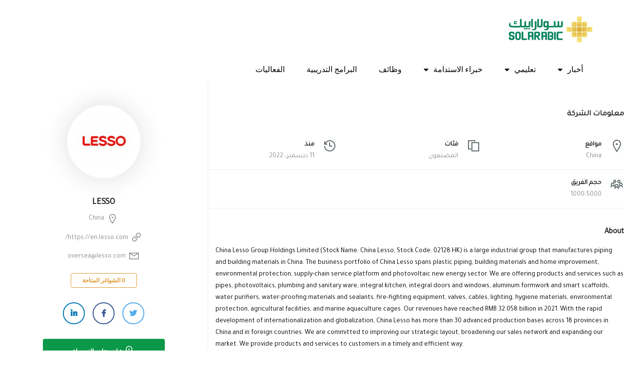

--- FILE ---
content_type: text/html; charset=utf-8
request_url: https://www.google.com/recaptcha/api2/aframe
body_size: 269
content:
<!DOCTYPE HTML><html><head><meta http-equiv="content-type" content="text/html; charset=UTF-8"></head><body><script nonce="F5AwY3zKYOGWSuTImm6X5Q">/** Anti-fraud and anti-abuse applications only. See google.com/recaptcha */ try{var clients={'sodar':'https://pagead2.googlesyndication.com/pagead/sodar?'};window.addEventListener("message",function(a){try{if(a.source===window.parent){var b=JSON.parse(a.data);var c=clients[b['id']];if(c){var d=document.createElement('img');d.src=c+b['params']+'&rc='+(localStorage.getItem("rc::a")?sessionStorage.getItem("rc::b"):"");window.document.body.appendChild(d);sessionStorage.setItem("rc::e",parseInt(sessionStorage.getItem("rc::e")||0)+1);localStorage.setItem("rc::h",'1767844471766');}}}catch(b){}});window.parent.postMessage("_grecaptcha_ready", "*");}catch(b){}</script></body></html>

--- FILE ---
content_type: text/css
request_url: https://jobs.solarabic.com/wp-content/uploads/elementor/css/post-5.css?ver=1767822267
body_size: 197
content:
.elementor-kit-5{--e-global-color-primary:#6EC1E4;--e-global-color-secondary:#54595F;--e-global-color-text:#7A7A7A;--e-global-color-accent:#61CE70;--e-global-color-638c2d2:#007800;--e-global-color-6b6fbff:#FFFFFF;--e-global-color-ac35714:#0D4835;--e-global-typography-primary-font-family:"Changa";--e-global-typography-primary-font-weight:600;--e-global-typography-secondary-font-family:"Changa";--e-global-typography-secondary-font-weight:400;--e-global-typography-text-font-family:"Changa";--e-global-typography-text-font-weight:400;--e-global-typography-accent-font-family:"Changa";--e-global-typography-accent-font-weight:500;}.elementor-kit-5 e-page-transition{background-color:#FFBC7D;}.elementor-section.elementor-section-boxed > .elementor-container{max-width:1140px;}.e-con{--container-max-width:1140px;}.elementor-widget:not(:last-child){margin-block-end:20px;}.elementor-element{--widgets-spacing:20px 20px;--widgets-spacing-row:20px;--widgets-spacing-column:20px;}{}h1.entry-title{display:var(--page-title-display);}@media(max-width:1024px){.elementor-section.elementor-section-boxed > .elementor-container{max-width:1024px;}.e-con{--container-max-width:1024px;}}@media(max-width:767px){.elementor-section.elementor-section-boxed > .elementor-container{max-width:767px;}.e-con{--container-max-width:767px;}}

--- FILE ---
content_type: text/css
request_url: https://jobs.solarabic.com/wp-content/uploads/elementor/css/post-6589.css?ver=1767822267
body_size: 1082
content:
.elementor-6589 .elementor-element.elementor-element-311f3388:not(.elementor-motion-effects-element-type-background), .elementor-6589 .elementor-element.elementor-element-311f3388 > .elementor-motion-effects-container > .elementor-motion-effects-layer{background-color:#FFFFFF;}.elementor-6589 .elementor-element.elementor-element-311f3388 > .elementor-container{min-height:120px;}.elementor-6589 .elementor-element.elementor-element-311f3388{border-style:solid;border-width:0px 0px 0px 0px;border-color:#E7E7E7;transition:background 0.3s, border 0.3s, border-radius 0.3s, box-shadow 0.3s;padding:0% 5% 0% 5%;}.elementor-6589 .elementor-element.elementor-element-311f3388 > .elementor-background-overlay{transition:background 0.3s, border-radius 0.3s, opacity 0.3s;}.elementor-bc-flex-widget .elementor-6589 .elementor-element.elementor-element-74eb5207.elementor-column .elementor-widget-wrap{align-items:center;}.elementor-6589 .elementor-element.elementor-element-74eb5207.elementor-column.elementor-element[data-element_type="column"] > .elementor-widget-wrap.elementor-element-populated{align-content:center;align-items:center;}.elementor-6589 .elementor-element.elementor-element-74eb5207 > .elementor-element-populated{padding:0px 0px 0px 0px;}.elementor-widget-image .widget-image-caption{color:var( --e-global-color-text );font-family:var( --e-global-typography-text-font-family ), Sans-serif;font-weight:var( --e-global-typography-text-font-weight );}.elementor-6589 .elementor-element.elementor-element-601fc703{text-align:start;}.elementor-bc-flex-widget .elementor-6589 .elementor-element.elementor-element-6e18cb42.elementor-column .elementor-widget-wrap{align-items:center;}.elementor-6589 .elementor-element.elementor-element-6e18cb42.elementor-column.elementor-element[data-element_type="column"] > .elementor-widget-wrap.elementor-element-populated{align-content:center;align-items:center;}.elementor-6589 .elementor-element.elementor-element-6e18cb42.elementor-column > .elementor-widget-wrap{justify-content:center;}.elementor-6589 .elementor-element.elementor-element-6e18cb42 > .elementor-element-populated{padding:0px 0px 0px 0px;}.elementor-6589 .elementor-element.elementor-element-545b3f7{width:var( --container-widget-width, 100% );max-width:100%;--container-widget-width:100%;--container-widget-flex-grow:0;}.elementor-6589 .elementor-element.elementor-element-5f73e17:not(.elementor-motion-effects-element-type-background), .elementor-6589 .elementor-element.elementor-element-5f73e17 > .elementor-motion-effects-container > .elementor-motion-effects-layer{background-color:#FFFFFF;}.elementor-6589 .elementor-element.elementor-element-5f73e17{border-style:solid;border-width:0px 0px 0px 0px;border-color:#E7E7E7;transition:background 0.3s, border 0.3s, border-radius 0.3s, box-shadow 0.3s;padding:0% 5% 0% 5%;}.elementor-6589 .elementor-element.elementor-element-5f73e17 > .elementor-background-overlay{transition:background 0.3s, border-radius 0.3s, opacity 0.3s;}.elementor-bc-flex-widget .elementor-6589 .elementor-element.elementor-element-9c8285a.elementor-column .elementor-widget-wrap{align-items:center;}.elementor-6589 .elementor-element.elementor-element-9c8285a.elementor-column.elementor-element[data-element_type="column"] > .elementor-widget-wrap.elementor-element-populated{align-content:center;align-items:center;}.elementor-6589 .elementor-element.elementor-element-9c8285a > .elementor-element-populated{padding:0px 0px 0px 0px;}.elementor-widget-nav-menu .elementor-nav-menu .elementor-item{font-family:var( --e-global-typography-primary-font-family ), Sans-serif;font-weight:var( --e-global-typography-primary-font-weight );}.elementor-widget-nav-menu .elementor-nav-menu--main .elementor-item{color:var( --e-global-color-text );fill:var( --e-global-color-text );}.elementor-widget-nav-menu .elementor-nav-menu--main .elementor-item:hover,
					.elementor-widget-nav-menu .elementor-nav-menu--main .elementor-item.elementor-item-active,
					.elementor-widget-nav-menu .elementor-nav-menu--main .elementor-item.highlighted,
					.elementor-widget-nav-menu .elementor-nav-menu--main .elementor-item:focus{color:var( --e-global-color-accent );fill:var( --e-global-color-accent );}.elementor-widget-nav-menu .elementor-nav-menu--main:not(.e--pointer-framed) .elementor-item:before,
					.elementor-widget-nav-menu .elementor-nav-menu--main:not(.e--pointer-framed) .elementor-item:after{background-color:var( --e-global-color-accent );}.elementor-widget-nav-menu .e--pointer-framed .elementor-item:before,
					.elementor-widget-nav-menu .e--pointer-framed .elementor-item:after{border-color:var( --e-global-color-accent );}.elementor-widget-nav-menu{--e-nav-menu-divider-color:var( --e-global-color-text );}.elementor-widget-nav-menu .elementor-nav-menu--dropdown .elementor-item, .elementor-widget-nav-menu .elementor-nav-menu--dropdown  .elementor-sub-item{font-family:var( --e-global-typography-accent-font-family ), Sans-serif;font-weight:var( --e-global-typography-accent-font-weight );}.elementor-6589 .elementor-element.elementor-element-d926a56{width:var( --container-widget-width, 118.276% );max-width:118.276%;--container-widget-width:118.276%;--container-widget-flex-grow:0;--e-nav-menu-horizontal-menu-item-margin:calc( 5px / 2 );--nav-menu-icon-size:20px;}.elementor-6589 .elementor-element.elementor-element-d926a56 .elementor-menu-toggle{margin:0 auto;background-color:#FFFFFF;}.elementor-6589 .elementor-element.elementor-element-d926a56 .elementor-nav-menu .elementor-item{font-family:"Montserrat", Sans-serif;font-size:16px;font-weight:300;}.elementor-6589 .elementor-element.elementor-element-d926a56 .elementor-nav-menu--main .elementor-item{color:#000000;fill:#000000;padding-left:20px;padding-right:20px;}.elementor-6589 .elementor-element.elementor-element-d926a56 .elementor-nav-menu--main .elementor-item:hover,
					.elementor-6589 .elementor-element.elementor-element-d926a56 .elementor-nav-menu--main .elementor-item.elementor-item-active,
					.elementor-6589 .elementor-element.elementor-element-d926a56 .elementor-nav-menu--main .elementor-item.highlighted,
					.elementor-6589 .elementor-element.elementor-element-d926a56 .elementor-nav-menu--main .elementor-item:focus{color:#000000;fill:#000000;}.elementor-6589 .elementor-element.elementor-element-d926a56 .elementor-nav-menu--main .elementor-item.elementor-item-active{color:#9E9E9E;}.elementor-6589 .elementor-element.elementor-element-d926a56 .elementor-nav-menu--main:not(.elementor-nav-menu--layout-horizontal) .elementor-nav-menu > li:not(:last-child){margin-bottom:5px;}.elementor-6589 .elementor-element.elementor-element-d926a56 .elementor-nav-menu--dropdown a, .elementor-6589 .elementor-element.elementor-element-d926a56 .elementor-menu-toggle{color:#000000;}.elementor-6589 .elementor-element.elementor-element-d926a56 .elementor-nav-menu--dropdown{background-color:#FFFFFF;}.elementor-6589 .elementor-element.elementor-element-d926a56 .elementor-nav-menu--dropdown a:hover,
					.elementor-6589 .elementor-element.elementor-element-d926a56 .elementor-nav-menu--dropdown a.elementor-item-active,
					.elementor-6589 .elementor-element.elementor-element-d926a56 .elementor-nav-menu--dropdown a.highlighted,
					.elementor-6589 .elementor-element.elementor-element-d926a56 .elementor-menu-toggle:hover{color:#9E9E9E;}.elementor-6589 .elementor-element.elementor-element-d926a56 .elementor-nav-menu--dropdown a:hover,
					.elementor-6589 .elementor-element.elementor-element-d926a56 .elementor-nav-menu--dropdown a.elementor-item-active,
					.elementor-6589 .elementor-element.elementor-element-d926a56 .elementor-nav-menu--dropdown a.highlighted{background-color:#FFFFFF;}.elementor-6589 .elementor-element.elementor-element-d926a56 .elementor-nav-menu--dropdown a.elementor-item-active{color:#9E9E9E;}.elementor-6589 .elementor-element.elementor-element-d926a56 .elementor-nav-menu--dropdown li:not(:last-child){border-style:solid;border-color:#E0E0E0;border-bottom-width:1px;}.elementor-6589 .elementor-element.elementor-element-d926a56 div.elementor-menu-toggle{color:#000000;}.elementor-6589 .elementor-element.elementor-element-d926a56 div.elementor-menu-toggle svg{fill:#000000;}.elementor-6589 .elementor-element.elementor-element-d926a56 div.elementor-menu-toggle:hover{color:#000000;}.elementor-6589 .elementor-element.elementor-element-d926a56 div.elementor-menu-toggle:hover svg{fill:#000000;}.elementor-theme-builder-content-area{height:400px;}.elementor-location-header:before, .elementor-location-footer:before{content:"";display:table;clear:both;}@media(min-width:768px){.elementor-6589 .elementor-element.elementor-element-6e18cb42{width:50.856%;}.elementor-6589 .elementor-element.elementor-element-3b7e9f5{width:15.476%;}}@media(max-width:1024px){.elementor-6589 .elementor-element.elementor-element-311f3388{border-width:0px 0px 0px 0px;}.elementor-6589 .elementor-element.elementor-element-5f73e17{border-width:0px 0px 0px 0px;}.elementor-6589 .elementor-element.elementor-element-d926a56 .elementor-nav-menu .elementor-item{font-size:14px;}.elementor-6589 .elementor-element.elementor-element-d926a56{--e-nav-menu-horizontal-menu-item-margin:calc( 0px / 2 );}.elementor-6589 .elementor-element.elementor-element-d926a56 .elementor-nav-menu--main:not(.elementor-nav-menu--layout-horizontal) .elementor-nav-menu > li:not(:last-child){margin-bottom:0px;}}@media(max-width:767px){.elementor-6589 .elementor-element.elementor-element-311f3388 > .elementor-container{min-height:100px;}.elementor-6589 .elementor-element.elementor-element-311f3388{border-width:0px 0px 1px 0px;}.elementor-6589 .elementor-element.elementor-element-74eb5207{width:100%;}.elementor-6589 .elementor-element.elementor-element-6e18cb42{width:100%;}.elementor-6589 .elementor-element.elementor-element-5f73e17{border-width:0px 0px 1px 0px;}.elementor-6589 .elementor-element.elementor-element-9c8285a{width:100%;}.elementor-6589 .elementor-element.elementor-element-d926a56 .elementor-nav-menu--dropdown a{padding-top:22px;padding-bottom:22px;}}

--- FILE ---
content_type: text/css
request_url: https://jobs.solarabic.com/wp-content/uploads/elementor/css/post-6594.css?ver=1767822267
body_size: 963
content:
.elementor-6594 .elementor-element.elementor-element-e55f2c6:not(.elementor-motion-effects-element-type-background), .elementor-6594 .elementor-element.elementor-element-e55f2c6 > .elementor-motion-effects-container > .elementor-motion-effects-layer{background-color:var( --e-global-color-ac35714 );}.elementor-6594 .elementor-element.elementor-element-e55f2c6{transition:background 0.3s, border 0.3s, border-radius 0.3s, box-shadow 0.3s;margin-top:0px;margin-bottom:0px;padding:88px 0px 60px 0px;}.elementor-6594 .elementor-element.elementor-element-e55f2c6 > .elementor-background-overlay{transition:background 0.3s, border-radius 0.3s, opacity 0.3s;}.elementor-6594 .elementor-element.elementor-element-14b84943 > .elementor-element-populated{padding:10px 10px 10px 45px;}.elementor-widget-image .widget-image-caption{color:var( --e-global-color-text );font-family:var( --e-global-typography-text-font-family ), Sans-serif;font-weight:var( --e-global-typography-text-font-weight );}.elementor-6594 .elementor-element.elementor-element-4bf834d5 > .elementor-widget-container{margin:0px 0px 15px 0px;}.elementor-6594 .elementor-element.elementor-element-4bf834d5{text-align:start;}.elementor-6594 .elementor-element.elementor-element-4bf834d5 img{width:100%;}.elementor-widget-text-editor{font-family:var( --e-global-typography-text-font-family ), Sans-serif;font-weight:var( --e-global-typography-text-font-weight );color:var( --e-global-color-text );}.elementor-widget-text-editor.elementor-drop-cap-view-stacked .elementor-drop-cap{background-color:var( --e-global-color-primary );}.elementor-widget-text-editor.elementor-drop-cap-view-framed .elementor-drop-cap, .elementor-widget-text-editor.elementor-drop-cap-view-default .elementor-drop-cap{color:var( --e-global-color-primary );border-color:var( --e-global-color-primary );}.elementor-6594 .elementor-element.elementor-element-6097923e{font-family:"Changa", Sans-serif;font-size:16px;font-weight:400;color:#FFFFFF;}.elementor-6594 .elementor-element.elementor-element-77f1299b > .elementor-widget-wrap > .elementor-widget:not(.elementor-widget__width-auto):not(.elementor-widget__width-initial):not(:last-child):not(.elementor-absolute){margin-block-end:0px;}.elementor-6594 .elementor-element.elementor-element-77f1299b > .elementor-element-populated{padding:0px 10px 10px 10px;}.elementor-6594 .elementor-element.elementor-element-202d54b0{margin-top:0px;margin-bottom:0px;padding:0px 0px 0px 0px;}.elementor-6594 .elementor-element.elementor-element-44d9db15 > .elementor-element-populated{padding:0px 0px 0px 0px;}.elementor-widget-heading .elementor-heading-title{font-family:var( --e-global-typography-primary-font-family ), Sans-serif;font-weight:var( --e-global-typography-primary-font-weight );color:var( --e-global-color-primary );}.elementor-6594 .elementor-element.elementor-element-a60d02 > .elementor-widget-container{margin:2px 0px 12px 0px;}.elementor-6594 .elementor-element.elementor-element-a60d02 .elementor-heading-title{font-family:"Changa", Sans-serif;font-size:18px;font-weight:800;line-height:35px;color:#ffffff;}.elementor-widget-nav-menu .elementor-nav-menu .elementor-item{font-family:var( --e-global-typography-primary-font-family ), Sans-serif;font-weight:var( --e-global-typography-primary-font-weight );}.elementor-widget-nav-menu .elementor-nav-menu--main .elementor-item{color:var( --e-global-color-text );fill:var( --e-global-color-text );}.elementor-widget-nav-menu .elementor-nav-menu--main .elementor-item:hover,
					.elementor-widget-nav-menu .elementor-nav-menu--main .elementor-item.elementor-item-active,
					.elementor-widget-nav-menu .elementor-nav-menu--main .elementor-item.highlighted,
					.elementor-widget-nav-menu .elementor-nav-menu--main .elementor-item:focus{color:var( --e-global-color-accent );fill:var( --e-global-color-accent );}.elementor-widget-nav-menu .elementor-nav-menu--main:not(.e--pointer-framed) .elementor-item:before,
					.elementor-widget-nav-menu .elementor-nav-menu--main:not(.e--pointer-framed) .elementor-item:after{background-color:var( --e-global-color-accent );}.elementor-widget-nav-menu .e--pointer-framed .elementor-item:before,
					.elementor-widget-nav-menu .e--pointer-framed .elementor-item:after{border-color:var( --e-global-color-accent );}.elementor-widget-nav-menu{--e-nav-menu-divider-color:var( --e-global-color-text );}.elementor-widget-nav-menu .elementor-nav-menu--dropdown .elementor-item, .elementor-widget-nav-menu .elementor-nav-menu--dropdown  .elementor-sub-item{font-family:var( --e-global-typography-accent-font-family ), Sans-serif;font-weight:var( --e-global-typography-accent-font-weight );}.elementor-6594 .elementor-element.elementor-element-610b7e1 .elementor-menu-toggle{margin:0 auto;}.elementor-6594 .elementor-element.elementor-element-610b7e1 .elementor-nav-menu--main .elementor-item{color:#FFFFFF;fill:#FFFFFF;}.elementor-6594 .elementor-element.elementor-element-610b7e1 .elementor-nav-menu--main .elementor-item:hover,
					.elementor-6594 .elementor-element.elementor-element-610b7e1 .elementor-nav-menu--main .elementor-item.elementor-item-active,
					.elementor-6594 .elementor-element.elementor-element-610b7e1 .elementor-nav-menu--main .elementor-item.highlighted,
					.elementor-6594 .elementor-element.elementor-element-610b7e1 .elementor-nav-menu--main .elementor-item:focus{color:#F4DE74;fill:#F4DE74;}.elementor-6594 .elementor-element.elementor-element-610b7e1 .elementor-nav-menu--main:not(.e--pointer-framed) .elementor-item:before,
					.elementor-6594 .elementor-element.elementor-element-610b7e1 .elementor-nav-menu--main:not(.e--pointer-framed) .elementor-item:after{background-color:#F4DE74;}.elementor-6594 .elementor-element.elementor-element-610b7e1 .e--pointer-framed .elementor-item:before,
					.elementor-6594 .elementor-element.elementor-element-610b7e1 .e--pointer-framed .elementor-item:after{border-color:#F4DE74;}.elementor-6594 .elementor-element.elementor-element-75245f0:not(.elementor-motion-effects-element-type-background), .elementor-6594 .elementor-element.elementor-element-75245f0 > .elementor-motion-effects-container > .elementor-motion-effects-layer{background-color:var( --e-global-color-ac35714 );}.elementor-6594 .elementor-element.elementor-element-75245f0{transition:background 0.3s, border 0.3s, border-radius 0.3s, box-shadow 0.3s;}.elementor-6594 .elementor-element.elementor-element-75245f0 > .elementor-background-overlay{transition:background 0.3s, border-radius 0.3s, opacity 0.3s;}.elementor-6594 .elementor-element.elementor-element-612a738{text-align:center;color:var( --e-global-color-6b6fbff );}.elementor-theme-builder-content-area{height:400px;}.elementor-location-header:before, .elementor-location-footer:before{content:"";display:table;clear:both;}@media(max-width:767px){.elementor-6594 .elementor-element.elementor-element-14b84943 > .elementor-element-populated{padding:10px 10px 10px 10px;}.elementor-6594 .elementor-element.elementor-element-4bf834d5 > .elementor-widget-container{margin:0% 0% 0% 0%;padding:0% 0% 0% 0%;}.elementor-6594 .elementor-element.elementor-element-4bf834d5{text-align:center;}.elementor-6594 .elementor-element.elementor-element-4bf834d5 img{width:50%;max-width:50%;}.elementor-6594 .elementor-element.elementor-element-77f1299b > .elementor-element-populated{padding:40px 10px 10px 10px;}}@media(min-width:768px){.elementor-6594 .elementor-element.elementor-element-14b84943{width:30%;}.elementor-6594 .elementor-element.elementor-element-77f1299b{width:36.332%;}}@media(max-width:1024px) and (min-width:768px){.elementor-6594 .elementor-element.elementor-element-14b84943{width:50%;}.elementor-6594 .elementor-element.elementor-element-77f1299b{width:50%;}}

--- FILE ---
content_type: text/javascript
request_url: https://jobs.solarabic.com/wp-content/themes/jobhunt/assets/js/jobhunt.js?ver=2.0.4
body_size: 1815
content:
(function($, window){
    'use strict';

    var is_rtl = $('body,html').hasClass('rtl');

    $( '[data-ride="slick"]' ).each( function() {
        var $slickCarousel = $(this);
        $slickCarousel.slick();
    });

    /*===================================================================================*/
    /*  Modal Register/Login
    /*===================================================================================*/

    $('#modal-register-login').on('show.bs.modal', function (event) {
        var button = $(event.relatedTarget);
        if( button.parent('.menu-item-login').length ) {
            $( this ).find( '.jobhunt-register-login-form a[href="#jh-login-tab-content"]' ).tab('show');
        } else if( button.parent('.menu-item-register').length ) {
            $( this ).find( '.jobhunt-register-login-form a[href="#jh-register-tab-content"]' ).tab('show');
        }
    });

    $( document ).ready( function() {
        $( '.widget_jobhunt_wpjm_layered_nav .widget-title, .widget_jobhunt_wpjmr_layered_nav .widget-title, .widget_jobhunt_wpjmc_layered_nav .widget-title, .widget_jobhunt_wpjm_date_filter .widget-title, .widget_jobhunt_wpjmr_date_filter .widget-title, .widget_jobhunt_wpjmc_date_filter .widget-title' ).on( 'click', function() {
            $( this ).parent().toggleClass( 'closed' );
        });
        $( '.widget_jobhunt_wpjm_layered_nav .widget-title, .widget_jobhunt_wpjmr_layered_nav .widget-title, .widget_jobhunt_wpjmc_layered_nav .widget-title, .widget_jobhunt_wpjm_date_filter .widget-title, .widget_jobhunt_wpjmr_date_filter .widget-title, .widget_jobhunt_wpjmc_date_filter .widget-title' ).each( function( index ) {
            if( index > 2 ) {
                $( this ).parent().addClass( 'closed' );
            }
        });

        $( '#resume_preview' ).each( function() {
            $( this ).parents('body').addClass( ' single-resume-preview single-resume' );
            $( this ).parents('#content.site-content').siblings('header.site-header').addClass( ' header-transparent header-bg-default' );
        });

        $( '.companies-listing-a-z .company-letters > ul > li > a' ).on( 'click', function(e) {
            e.preventDefault();
            var target_id = $( this ).data( 'target' );

            // Toggle chosen class
            $( this ).closest( '.companies-listing-a-z' ).find( '.company-letters > ul > li > a' ).removeClass( 'chosen' );
            $( this ).addClass( 'chosen' );

            // Toggle hidden class
            $( this ).closest( '.companies-listing-a-z' ).find( '.company-group' ).removeClass( 'hidden' );
            $( this ).closest( '.companies-listing-a-z' ).find( target_id ).closest( '.company-group' ).siblings( '.company-group' ).addClass( 'hidden' );
        });

        $( '#single-resume-content-navbar-tabs ul > li > a' ).on( 'click', function(e) {
            e.preventDefault();

            // Toggle active class
            $( this ).closest( 'ul' ).find( '> li > a' ).removeClass( 'active' );
            $( this ).addClass( 'active' );

            if ( location.pathname.replace(/^\//,'') == this.pathname.replace(/^\//,'') && location.hostname == this.hostname ) {
                var target = $(this.hash);
                target = target.length ? target : $('[name=' + this.hash.slice(1) +']');

                if ( target.length ) {

                    var scrollTo = target.offset().top;

                    if ( $( '.admin-bar' ).length > 0 ) {
                        scrollTo = scrollTo - 30;
                    }

                    if ( $( '#single-resume-content-navbar-tabs' ).find( '.jobhunt-stick-this' ).length > 0 ) {
                        scrollTo = scrollTo - 90;
                    }

                    $('html, body').animate({
                        scrollTop: scrollTo
                    }, 1000);
                }
            }
        });

        $('.jh-scroll-to a').on('click', function(e) {
            e.preventDefault();
            var scrollTo = $($(this).attr('href')).offset().top;
            if ( $( '.admin-bar' ).length > 0 ) {
                scrollTo = scrollTo - 30;
            }
            if ( $( '.jobhunt-sticky-header-enabled' ).length > 0 ) {
                scrollTo = scrollTo - 70;
            }
            $('html, body').animate({
                scrollTop: scrollTo
            }, 500, 'linear');
        });

        /*===================================================================================*/
        /*  Off Canvas Menu
        /*===================================================================================*/

        $( '.off-canvas-navigation-wrapper .navbar-toggle-hamburger' ).on( 'click', function() {
            var css_properties = {
                transform:  'translateX(250px)',
                transition: 'all .5s'
            };
            if( is_rtl ) {
                css_properties.transform = 'translateX(-250px)';
            }

            if ( $( this ).parents( '.stuck' ).length > 0 ) {
                $('html, body').animate({
                    scrollTop: $('body')
                }, 0);
            }

            $( this ).closest('.off-canvas-navigation-wrapper').toggleClass( "toggled" );
            $('#page').toggleClass( "off-canvas-bg-opacity" ).css( css_properties );
        } );

        $( '.off-canvas-navigation-wrapper .navbar-toggle-close' ).on( 'click', function() {
            $( this ).closest('.off-canvas-navigation-wrapper').removeClass( "toggled" );
            $('#page').css({'transform': 'none','transition': 'all .5s'}).removeClass( "off-canvas-bg-opacity" );
        } );

        $( document ).on("click", function(event) {
            if ( $( '.off-canvas-navigation-wrapper' ).hasClass( 'toggled' ) ) {
                if ( ! $( '.off-canvas-navigation-wrapper' ).is( event.target ) && 0 === $( '.off-canvas-navigation-wrapper' ).has( event.target ).length ) {
                    $( '.off-canvas-navigation-wrapper' ).removeClass( "toggled" );
                    $('#page').css({'transform': 'none','transition': 'all .5s'}).removeClass( "off-canvas-bg-opacity" );
                }
            }
        });

        /*===================================================================================*/
        /*  Sticky
        /*===================================================================================*/

        $('.jobhunt-stick-this').each(function(){
            var jobhunt_stick_this = new Waypoint.Sticky({
                element: $(this),
                stuckClass: 'stuck animated fadeInDown faster',
                offset: function() {
                    return -this.element.clientHeight
                }
            });
        });

        /*===================================================================================*/
        /*  Handheld Sidebar
        /*===================================================================================*/
        // Handheld Sidebar Toggler
        $( '.handheld-sidebar-toggle .sidebar-toggler' ).on( 'click', function() {
            $( this ).closest('.site-content').toggleClass( "active-hh-sidebar" );
        } );

        // Handheld Sidebar Close Trigger when click outside menu slide
        $( document ).on("click", function(event) {
            if ( $( '.site-content' ).hasClass( 'active-hh-sidebar' ) ) {
                if ( ! $( '.handheld-sidebar-toggle' ).is( event.target ) && 0 === $( '.handheld-sidebar-toggle' ).has( event.target ).length && ! $( '#secondary' ).is( event.target ) && 0 === $( '#secondary' ).has( event.target ).length ) {
                    $( '.site-content' ).toggleClass( "active-hh-sidebar" );
                }
            }
        });

        if( jobhunt_options.enable_live_search ) {
            $( '.job-search-form #search_keywords' ).autocomplete({
                source: function(req, response){
                    $.getJSON( jobhunt_options.ajax_url + '?callback=?&action=jobhunt_live_search_jobs_suggest', req, response);
                },
                select: function(event, ui) {
                    location.href = ui.item.link;
                },
                open: function(event, ui) {
                    $(this).autocomplete("widget").width($(this).innerWidth());
                },
                minLength: 3
            });

            $( '.resume-search-form #search_keywords' ).autocomplete({
                source: function(req, response){
                    $.getJSON( jobhunt_options.ajax_url + '?callback=?&action=jobhunt_live_search_resumes_suggest', req, response);
                },
                select: function(event, ui) {
                    location.href = ui.item.link;
                },
                open: function(event, ui) {
                    $(this).autocomplete("widget").width($(this).innerWidth());
                },
                minLength: 3
            });
        }

        if( jobhunt_options.enable_location_geocomplete ) {
            $( '#search_location, .location-search-field' ).geocomplete(jobhunt_options.location_geocomplete_options).bind( "geocode:result", function( event, result ) {
                $( this ).closest("form").submit();
            } );
        }

        /*===================================================================================*/
        /*  Header Icon Search
        /*===================================================================================*/

        // Search Toggler
        $( '.header-search-icon .search-btn' ).on( 'click', function() {
            $( this ).closest('.header-search-icon').toggleClass( "show" );
        } );

        // Search Close Trigger when click outside
        $( document ).on( 'click', function(event) {
            if ( $( '.header-search-icon' ).hasClass( 'show' ) ) {
                if ( ! $( '.header-search-icon' ).is( event.target ) && 0 === $( '.header-search-icon' ).has( event.target ).length ) {
                    $( '.header-search-icon' ).removeClass( "show" );
                }
            }
        });
    });

})(jQuery);
